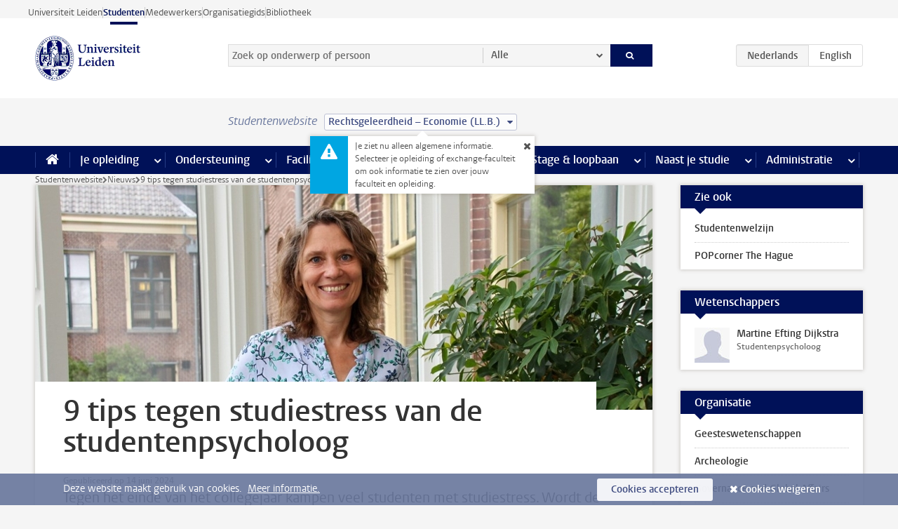

--- FILE ---
content_type: text/html;charset=UTF-8
request_url: https://www.student.universiteitleiden.nl/nieuws/2024/06/9-tips-tegen-studiestress-van-de-studentenpsycholoog?cd=recht-en-economie-llb
body_size: 15282
content:



<!DOCTYPE html>
<html lang="nl"  data-version="1.217.00" >
<head>









<!-- standard page html head -->

<meta charset="utf-8">
<meta name="viewport" content="width=device-width, initial-scale=1">
<meta http-equiv="X-UA-Compatible" content="IE=edge">


    <title>9 tips tegen studiestress van de studentenpsycholoog - Universiteit Leiden</title>

        <link rel="canonical" href="https://www.student.universiteitleiden.nl/nieuws/2024/06/9-tips-tegen-studiestress-van-de-studentenpsycholoog"/>


    <meta name="contentsource" content="hippocms" />

        <meta name="description" content="Tegen het einde van het collegejaar kampen veel studenten met studiestress. Wordt de druk jou ook weleens te veel? Studentenpsycholoog Martine Efting Dijkstra geeft tips."/>
        <meta name="organization" content="humanities,governance-and-global-affairs,law,social-and-behavioural-sciences,science,archaeology"/>
        <meta name="doctype" content="news"/>

<meta name="application-name" content="search"
data-content-type="news"
data-content-category="news"
data-protected="false"
data-language="nl"
data-last-modified-date="2025-06-26"
data-publication-date="2024-06-14"
data-organization="humanities,archaeology,governance-and-global-affairs,law,social-and-behavioural-sciences"
data-faculties="humanities,archaeology,governance-and-global-affairs,law,social-and-behavioural-sciences"
data-uuid="0d214312-219b-43cf-837d-2ab5fce6ae2b"
data-website="student-site"
data-keywords="popcorner,studentenwelzijn"
data-context="humanities,governance-and-global-affairs,law,social-and-behavioural-sciences,science,archaeology"
/>
<!-- Favicon and CSS -->
<link rel='shortcut icon' href="/design-1.0/assets/icons/favicon.ico?cd=recht-en-economie-llb"/>
<link rel="stylesheet" href="/design-1.0/css/ul2student/screen.css?cd=recht-en-economie-llb?v=1.217.00"/>




<script>
  window.dataLayer = window.dataLayer || [];
  dataLayer.push ( {
    event: 'Custom dimensions', customDimensionData: {
      cookiesAccepted: 'false'
    },
    user: {
      internalTraffic: 'false',
    }
  });
</script>



    <!-- Global site tag (gtag.js) - Google Analytics -->
<script async src="https://www.googletagmanager.com/gtag/js?id=G-YRD293X35B"></script>
<script>
  window.dataLayer = window.dataLayer || [];

  function gtag () {
    dataLayer.push(arguments);
  }

  gtag('js', new Date());
  gtag('config', 'G-YRD293X35B');
</script>

    <!-- this line enables the loading of asynchronous components (together with the headContributions at the bottom) -->
    <!-- Header Scripts -->
</head>



<body class="intern student left" data-ajax-class='{"logged-in":"/ajaxloggedincheck?cd=recht-en-economie-llb"}'>

<!-- To enable JS-based styles: -->
<script> document.body.className += ' js'; </script>
<div class="skiplinks">
    <a href="#content" class="skiplink">Ga direct naar de inhoud</a>
</div>




<div class="header-container">
<div class="top-nav-section">
<nav class="top-nav wrapper js_mobile-fit-menu-items" data-show-text="toon alle" data-hide-text="verberg" data-items-text="menu onderdelen">
<ul id="sites-menu">
<li>
<a class=" track-event"
href="https://www.universiteitleiden.nl/"
data-event-category="external-site"
data-event-label="Topmenu student-site"
>Universiteit Leiden</a>
</li>
<li>
<a class="active track-event"
href="/?cd=recht-en-economie-llb"
data-event-category="student-site"
data-event-label="Topmenu student-site"
>Studenten</a>
</li>
<li>
<a class=" track-event"
href="https://www.medewerkers.universiteitleiden.nl/"
data-event-category="staffmember-site"
data-event-label="Topmenu student-site"
>Medewerkers</a>
</li>
<li>
<a class=" track-event"
href="https://www.organisatiegids.universiteitleiden.nl/"
data-event-category="org-site"
data-event-label="Topmenu student-site"
>Organisatiegids</a>
</li>
<li>
<a class=" track-event"
href="https://www.bibliotheek.universiteitleiden.nl/"
data-event-category="library-site"
data-event-label="Topmenu student-site"
>Bibliotheek</a>
</li>
</ul>
</nav>
</div>    <header id="header-main" class="wrapper">
        <h1 class="logo">
            <a href="/?cd=recht-en-economie-llb">
                <img width="151" height="64" src="/design-1.0/assets/images/zegel.png?cd=recht-en-economie-llb" alt="Universiteit Leiden"/>
            </a>
        </h1>
<!-- Standard page searchbox -->
<form id="search" method="get" action="searchresults-main">
<input type="hidden" name="website" value="student-site"/>
<fieldset>
<legend>Zoek op onderwerp of persoon en selecteer categorie</legend>
<label for="search-field">Zoekterm</label>
<input id="search-field" type="search" name="q" data-suggest="https://www.student.universiteitleiden.nl/async/searchsuggestions?cd=recht-en-economie-llb"
data-wait="100" data-threshold="3"
value="" placeholder="Zoek op onderwerp of persoon"/>
<ul class="options">
<li>
<a href="/zoeken?cd=recht-en-economie-llb" data-hidden='' data-hint="Zoek op onderwerp of persoon">
Alle </a>
</li>
<li>
<a href="/zoeken?cd=recht-en-economie-llb" data-hidden='{"content-category":"staffmember"}' data-hint="Zoek op&nbsp;personen">
Personen
</a>
</li>
<li>
<a href="/zoeken?cd=recht-en-economie-llb" data-hidden='{"content-category":"announcement"}' data-hint="Zoek op&nbsp;mededelingen">
Mededelingen
</a>
</li>
<li>
<a href="/zoeken?cd=recht-en-economie-llb" data-hidden='{"content-category":"news"}' data-hint="Zoek op&nbsp;nieuws">
Nieuws
</a>
</li>
<li>
<a href="/zoeken?cd=recht-en-economie-llb" data-hidden='{"content-category":"event"}' data-hint="Zoek op&nbsp;agenda">
Agenda
</a>
</li>
<li>
<a href="/zoeken?cd=recht-en-economie-llb" data-hidden='{"content-category":"scholarship"}' data-hint="Zoek op&nbsp;beurzen">
Beurzen
</a>
</li>
<li>
<a href="/zoeken?cd=recht-en-economie-llb" data-hidden='{"content-category":"location"}' data-hint="Zoek op&nbsp;locaties">
Locaties
</a>
</li>
<li>
<a href="/zoeken?cd=recht-en-economie-llb" data-hidden='{"content-category":"course"}' data-hint="Zoek op&nbsp;cursussen">
Cursussen
</a>
</li>
<li>
<a href="/zoeken?cd=recht-en-economie-llb" data-hidden='{"content-category":"general"}' data-hint="Zoek op&nbsp;onderwerp">
Onderwerp
</a>
</li>
<li>
<a href="/zoeken?cd=recht-en-economie-llb" data-hidden='{"keywords":"true"}' data-hint="Zoek op&nbsp;trefwoorden">
Trefwoorden
</a>
</li>
</ul>
<button class="submit" type="submit">
<span>Zoeken</span>
</button>
</fieldset>
</form><div class="language-btn-group">
<span class="btn active">
<abbr title="Nederlands">nl</abbr>
</span>
<a href="https://www.student.universiteitleiden.nl/en/news/2024/06/9-tips-from-the-student-psychologist-to-combat-study-stress?cd=recht-en-economie-llb" class="btn">
<abbr title="English">en</abbr>
</a>
</div>    </header>
</div>

<div>



<div class="mega-menu">





<div class="context-picker">
    <div class="wrapper">
        <div class="context-picker__items">
            <span class="context-picker__site-name">Studentenwebsite</span>
            <a href="#filter">
                <span>
                        Rechtsgeleerdheid – Economie (LL.B.)
                </span>
            </a>



    <div class="context-notice">
        <form action="/nieuws/2024/06/9-tips-tegen-studiestress-van-de-studentenpsycholoog?_hn:type=action&amp;_hn:ref=r63_r3_r1_r1&amp;cd=recht-en-economie-llb" method="post">
            Je ziet nu alleen algemene informatie. Selecteer je opleiding of exchange-faculteit om ook informatie te zien over jouw faculteit en opleiding.
            <button type="submit"><span>Close</span></button>
        </form>
    </div>
        </div>
    </div>
</div>

    <nav aria-label="mega menu" id="mega-menu" class="main-nav mega-menu js-disclosure-nav allow-hover-expanding" data-hamburger-destination="mega-menu"
         data-nav-label="Menu">
        <ul class="main-nav__list wrapper">
            <li class="main-nav__item" data-menu-style="mega-menu">
                <a class="home js-disclosure-nav__main-link" href="/?cd=recht-en-economie-llb"><span>Home</span></a>
            </li>



        <li class="main-nav__item" data-menu-style="mega-menu">


            <a href="/je-opleiding?cd=recht-en-economie-llb" class="js-disclosure-nav__main-link">Je opleiding</a>

            <button
                    class="more-menu-items"
                    type="button"
                    aria-expanded
                    aria-haspopup="menu"
                    aria-controls="je-opleiding-pages"
            >
                <span class="visually-hidden">meer Je opleiding pagina’s</span>
            </button>



            <ul class="mega-menu__list mega-menu__list--left mega-menu__list--two-column" id="je-opleiding-pages">
                    <li class="mega-menu__item">


            <a href="/je-opleiding/opleidingsprogramma?cd=recht-en-economie-llb" >Opleidingsprogramma</a>

                        <ul>
                        </ul>
                    </li>
                    <li class="mega-menu__item">


            <a href="/je-opleiding/studieplan?cd=recht-en-economie-llb" >Studieplan</a>

                        <ul>
                        </ul>
                    </li>
                    <li class="mega-menu__item">


            <a href="/je-opleiding/rooster-en-jaarkalender?cd=recht-en-economie-llb" >Rooster en jaarkalender</a>

                        <ul>
                        </ul>
                    </li>
                    <li class="mega-menu__item">


            <a href="/je-opleiding/bindend-studieadvies-bsa?cd=recht-en-economie-llb" >Bindend Studieadvies (BSA)</a>

                        <ul>
                        </ul>
                    </li>
                    <li class="mega-menu__item">


            <a href="/je-opleiding/vakken-en-toetsen?cd=recht-en-economie-llb" >Vakken en toetsen</a>

                        <ul>
                        </ul>
                    </li>
                    <li class="mega-menu__item">


            <a href="/je-opleiding/boeken-en-readers?cd=recht-en-economie-llb" >Boeken en readers</a>

                        <ul>
                        </ul>
                    </li>
                    <li class="mega-menu__item">


            <a href="/je-opleiding/scriptie-en-papers?cd=recht-en-economie-llb" >Scriptie en papers</a>

                        <ul>
                        </ul>
                    </li>
                    <li class="mega-menu__item">


            <a href="/je-opleiding/minoren-en-keuzeruimte?cd=recht-en-economie-llb" >Minoren en keuzeruimte</a>

                        <ul>
                        </ul>
                    </li>
                    <li class="mega-menu__item">


            <a href="/je-opleiding/stage-en-onderzoek?cd=recht-en-economie-llb" >Stage en onderzoek</a>

                        <ul>
                        </ul>
                    </li>
                    <li class="mega-menu__item">


            <a href="/je-opleiding/afstuderen?cd=recht-en-economie-llb" >Afstuderen</a>

                        <ul>
                        </ul>
                    </li>
                    <li class="mega-menu__item">


            <a href="/je-opleiding/veiligheidsinstructies?cd=recht-en-economie-llb" >Veiligheidsinstructies</a>

                        <ul>
                        </ul>
                    </li>
                    <li class="mega-menu__item">


            <a href="/je-opleiding/contact-en-advies?cd=recht-en-economie-llb" >Contact en advies</a>

                        <ul>
                        </ul>
                    </li>
                    <li class="mega-menu__item">


            <a href="/je-opleiding/welkom-bij-de-universiteit-leiden?cd=recht-en-economie-llb" >Welkom bij de Universiteit Leiden</a>

                        <ul>
                        </ul>
                    </li>
            </ul>
        </li>
        <li class="main-nav__item" data-menu-style="mega-menu">


            <a href="/ondersteuning?cd=recht-en-economie-llb" class="js-disclosure-nav__main-link">Ondersteuning</a>

            <button
                    class="more-menu-items"
                    type="button"
                    aria-expanded
                    aria-haspopup="menu"
                    aria-controls="ondersteuning-pages"
            >
                <span class="visually-hidden">meer Ondersteuning pagina’s</span>
            </button>



            <ul class="mega-menu__list mega-menu__list--left " id="ondersteuning-pages">
                    <li class="mega-menu__item">


            <a href="/ondersteuning/hulp-bij-je-studie?cd=recht-en-economie-llb" >Hulp bij je studie</a>

                        <ul>
                        </ul>
                    </li>
                    <li class="mega-menu__item">


            <a href="/ondersteuning/gezondheid-en-welzijn?cd=recht-en-economie-llb" >Gezondheid en welzijn</a>

                        <ul>
                        </ul>
                    </li>
                    <li class="mega-menu__item">


            <a href="/ondersteuning/sociale-veiligheid--integriteit?cd=recht-en-economie-llb" >Sociale veiligheid & integriteit</a>

                        <ul>
                        </ul>
                    </li>
                    <li class="mega-menu__item">


            <a href="/ondersteuning/geldzaken?cd=recht-en-economie-llb" >Geldzaken</a>

                        <ul>
                        </ul>
                    </li>
                    <li class="mega-menu__item">


            <a href="/ondersteuning/huisvesting?cd=recht-en-economie-llb" >Huisvesting</a>

                        <ul>
                        </ul>
                    </li>
            </ul>
        </li>
        <li class="main-nav__item" data-menu-style="mega-menu">


            <a href="/alle-faciliteiten?cd=recht-en-economie-llb" class="js-disclosure-nav__main-link">Faciliteiten</a>

            <button
                    class="more-menu-items"
                    type="button"
                    aria-expanded
                    aria-haspopup="menu"
                    aria-controls="faciliteiten-pages"
            >
                <span class="visually-hidden">meer Faciliteiten pagina’s</span>
            </button>



            <ul class="mega-menu__list mega-menu__list--left " id="faciliteiten-pages">
                    <li class="mega-menu__item">


            <a href="/alle-faciliteiten/it-faciliteiten?cd=recht-en-economie-llb" >IT-faciliteiten</a>

                        <ul>
                        </ul>
                    </li>
                    <li class="mega-menu__item">


            <a href="/alle-faciliteiten/bibliotheken?cd=recht-en-economie-llb" >Bibliotheken</a>

                        <ul>
                        </ul>
                    </li>
                    <li class="mega-menu__item">


            <a href="/alle-faciliteiten/studie--en-samenwerkplekken?cd=recht-en-economie-llb" >Studie- en samenwerkplekken</a>

                        <ul>
                        </ul>
                    </li>
                    <li class="mega-menu__item">


            <a href="/alle-faciliteiten/printen-en-kopieren?cd=recht-en-economie-llb" >Printen en kopiëren</a>

                        <ul>
                        </ul>
                    </li>
                    <li class="mega-menu__item">


            <a href="/alle-faciliteiten/overige-faciliteiten?cd=recht-en-economie-llb" >Overige faciliteiten</a>

                        <ul>
                        </ul>
                    </li>
            </ul>
        </li>
        <li class="main-nav__item" data-menu-style="mega-menu">


            <a href="/extra-studieactiviteiten?cd=recht-en-economie-llb" class="js-disclosure-nav__main-link">Extra studieactiviteiten</a>

            <button
                    class="more-menu-items"
                    type="button"
                    aria-expanded
                    aria-haspopup="menu"
                    aria-controls="extra-studieactiviteiten-pages"
            >
                <span class="visually-hidden">meer Extra studieactiviteiten pagina’s</span>
            </button>



            <ul class="mega-menu__list mega-menu__list--left " id="extra-studieactiviteiten-pages">
                    <li class="mega-menu__item">


            <a href="/extra-studieactiviteiten/studeren-in-het-buitenland?cd=recht-en-economie-llb" >Studeren in het buitenland</a>

                        <ul>
                        </ul>
                    </li>
                    <li class="mega-menu__item">


            <a href="/extra-studieactiviteiten/honoursonderwijs?cd=recht-en-economie-llb" >Honoursonderwijs</a>

                        <ul>
                        </ul>
                    </li>
                    <li class="mega-menu__item">


            <a href="/extra-studieactiviteiten/summer--winter-schools?cd=recht-en-economie-llb" >Summer & winter schools</a>

                        <ul>
                        </ul>
                    </li>
                    <li class="mega-menu__item">


            <a href="/extra-studieactiviteiten/extra-online-vakken?cd=recht-en-economie-llb" >Extra online vakken</a>

                        <ul>
                        </ul>
                    </li>
                    <li class="mega-menu__item">


            <a href="/extra-studieactiviteiten/dubbele-studie?cd=recht-en-economie-llb" >Dubbele studie</a>

                        <ul>
                        </ul>
                    </li>
            </ul>
        </li>
        <li class="main-nav__item" data-menu-style="mega-menu">


            <a href="/stage--loopbaan?cd=recht-en-economie-llb" class="js-disclosure-nav__main-link">Stage & loopbaan</a>

            <button
                    class="more-menu-items"
                    type="button"
                    aria-expanded
                    aria-haspopup="menu"
                    aria-controls="stage-loopbaan-pages"
            >
                <span class="visually-hidden">meer Stage & loopbaan pagina’s</span>
            </button>



            <ul class="mega-menu__list mega-menu__list--right " id="stage-loopbaan-pages">
                    <li class="mega-menu__item">


            <a href="/stage--loopbaan/werk-aan-je-loopbaan?cd=recht-en-economie-llb" >Werk aan je loopbaan</a>

                        <ul>
                        </ul>
                    </li>
                    <li class="mega-menu__item">


            <a href="/stage--loopbaan/workshops-en-evenementen?cd=recht-en-economie-llb" >Workshops en evenementen</a>

                        <ul>
                        </ul>
                    </li>
                    <li class="mega-menu__item">


            <a href="/stage--loopbaan/stage-en-onderzoek?cd=recht-en-economie-llb" >Stage en onderzoek</a>

                        <ul>
                        </ul>
                    </li>
                    <li class="mega-menu__item">


            <a href="/stage--loopbaan/ondernemerschap?cd=recht-en-economie-llb" >Ondernemerschap</a>

                        <ul>
                        </ul>
                    </li>
                    <li class="mega-menu__item">


            <a href="/stage--loopbaan/vacatures?cd=recht-en-economie-llb" >Vacatures</a>

                        <ul>
                        </ul>
                    </li>
            </ul>
        </li>
        <li class="main-nav__item" data-menu-style="mega-menu">


            <a href="/naast-je-studie?cd=recht-en-economie-llb" class="js-disclosure-nav__main-link">Naast je studie</a>

            <button
                    class="more-menu-items"
                    type="button"
                    aria-expanded
                    aria-haspopup="menu"
                    aria-controls="naast-je-studie-pages"
            >
                <span class="visually-hidden">meer Naast je studie pagina’s</span>
            </button>



            <ul class="mega-menu__list mega-menu__list--right " id="naast-je-studie-pages">
                    <li class="mega-menu__item">


            <a href="/naast-je-studie/bestuursfunctie?cd=recht-en-economie-llb" >Bestuursfunctie</a>

                        <ul>
                        </ul>
                    </li>
                    <li class="mega-menu__item">


            <a href="/naast-je-studie/medezeggenschap?cd=recht-en-economie-llb" >Medezeggenschap</a>

                        <ul>
                        </ul>
                    </li>
                    <li class="mega-menu__item">


            <a href="/naast-je-studie/verenigingen?cd=recht-en-economie-llb" >Verenigingen</a>

                        <ul>
                        </ul>
                    </li>
                    <li class="mega-menu__item">


            <a href="/naast-je-studie/sport--recreatie?cd=recht-en-economie-llb" >Sport & recreatie</a>

                        <ul>
                        </ul>
                    </li>
            </ul>
        </li>
        <li class="main-nav__item" data-menu-style="mega-menu">


            <a href="/administratie?cd=recht-en-economie-llb" class="js-disclosure-nav__main-link">Administratie</a>

            <button
                    class="more-menu-items"
                    type="button"
                    aria-expanded
                    aria-haspopup="menu"
                    aria-controls="administratie-pages"
            >
                <span class="visually-hidden">meer Administratie pagina’s</span>
            </button>



            <ul class="mega-menu__list mega-menu__list--right mega-menu__list--two-column" id="administratie-pages">
                    <li class="mega-menu__item">


            <a href="/administratie/je-inschrijving?cd=recht-en-economie-llb" >Je inschrijving</a>

                        <ul>
                        </ul>
                    </li>
                    <li class="mega-menu__item">


            <a href="/administratie/collegegeld?cd=recht-en-economie-llb" >Collegegeld</a>

                        <ul>
                        </ul>
                    </li>
                    <li class="mega-menu__item">


            <a href="/administratie/studentenkaarten?cd=recht-en-economie-llb" >LU-Card en studentenkaarten</a>

                        <ul>
                        </ul>
                    </li>
                    <li class="mega-menu__item">


            <a href="/administratie/je-persoonlijke-gegevens-wijzigen?cd=recht-en-economie-llb" >Je persoonlijke gegevens wijzigen</a>

                        <ul>
                        </ul>
                    </li>
                    <li class="mega-menu__item">


            <a href="/administratie/klacht-beroep--bezwaar?cd=recht-en-economie-llb" >Klacht, beroep & bezwaar</a>

                        <ul>
                        </ul>
                    </li>
                    <li class="mega-menu__item">


            <a href="/administratie/immigratie-en-verblijf?cd=recht-en-economie-llb" >Immigratie en verblijf</a>

                        <ul>
                        </ul>
                    </li>
                    <li class="mega-menu__item">


            <a href="/administratie/inkomende-uitwisseling-formulieren-en-cijferlijsten?cd=recht-en-economie-llb" >Inkomende uitwisseling: formulieren en cijferlijsten</a>

                        <ul>
                        </ul>
                    </li>
            </ul>
        </li>



        </ul>
    </nav>
</div></div>

<div class="main-container">
    <div class="main wrapper clearfix">


<!-- main Student and Staff pages -->

<nav class="breadcrumb" aria-label="Breadcrumb" id="js_breadcrumbs" data-show-text="toon alle" data-hide-text="verberg" data-items-text="broodkruimels">
<ol id="breadcrumb-list">
<li>
<a href="/?cd=recht-en-economie-llb">Studentenwebsite</a>
</li>
<li>
<a href="/nieuws?cd=recht-en-economie-llb">
Nieuws
</a>
</li>
<li>9 tips tegen studiestress van de studentenpsycholoog</li>
</ol>
</nav>










































































































































































































































































































































































































<div id="content">
    <article>







<figure class="hero">
    <img src="/binaries/content/gallery/ul2/main-images/humanities/gedeelde-content/2024/06/header-martine.jpeg/header-martine.jpeg/d880x320" alt=""  />
        <figcaption class="credit">


        </figcaption>
</figure>
        <h1>9 tips tegen studiestress van de studentenpsycholoog</h1>


            <time datetime="2024-06-14">
                Gepubliceerd op 14 juni 2024
            </time>

        <p class="intro">Tegen het einde van het collegejaar kampen veel studenten met studiestress. Wordt de druk jou ook weleens te veel? Studentenpsycholoog Martine Efting Dijkstra geeft tips.</p>

        <div class="indent">
<p><span><span><span>Allereerst is het goed om je te realiseren dat stress an sich niet slecht is, vertelt Martine. ‘Je lichaam mobiliseert heel veel energie, waardoor je gedurende korte tijd extra presteert. Dat kan je helpen, bijvoorbeeld tijdens tentamens, maar daarna moet je wel herstellen.’</span></span></span></p>

<p><span><span><span>Als dat herstel uitblijft, kun je klachten ontwikkelen. Martine: ‘Als psychologen verdelen we de klachten in vier verschillende categorieën. De eerste is de cognitieve, waar je bijvoorbeeld concentratieproblemen of veel gepieker hebt. Daarnaast kun je signalen in je gedrag opmerken, bijvoorbeeld omdat je heel erg gaat overwerken of juist uitstellen. Je trekt je misschien terug uit sociale contacten, terwijl je lichaam je waarschuwt met hoofdpijn, slaapproblemen, hartkloppingen of misselijkheid. Tot slot is er het emotionele niveau. Je kunt bijvoorbeeld prikkelbaar worden, opgejaagd, somber, of rusteloos.’</span></span></span></p><p><span><span><span>Herken jij deze signalen? Dan kunnen deze tips van Martine je helpen:</span></span></span></p>

<ol>
 <li><span><span><span><strong>Zie je energie als een weegschaal.</strong> Aan de ene kant zet je de energievreters, aan de andere kant de energiegevers. In tijden van stress schrappen we vaak eerst energiegevers, maar juist dan heb je het nodig om een avond bezig te zijn met je hobby. Bovendien zijn de energiegevers soms makkelijker te beïnvloeden dan de energievreters.</span></span></span></li>
 <li><span><span><span><span><strong>Maak eerlijke vergelijkingen.</strong> </span><span><span><span><span>We zijn gewend om onszelf met anderen te vergelijken, maar het werkt beter om de focus naar jezelf te verleggen. Vergelijk daarom je </span></span></span></span><span><span><span><span>prestaties met die</span></span></span></span><span><span><span><span> van eerder: Hoe ben je de afgelopen tijd gegroeid? Wat gaat goed? Zeker in stressvolle periodes is dat extra belangrijk.</span></span></span></span></span></span></span></li>
 <li><span><span><span><strong>Houd een positief dagboek bij.</strong> Als je stress hebt, word je vaak wat negatiever en sluit je jezelf een beetje af. Met een focus op positieve emoties en een wat opener houding kun je makkelijker met tegenslagen omgaan. Door elke dag iets op te schrijven waar je blij van wordt, train je jezelf in die <span>positieve houding. </span><span><span><span><span>Optie: Zet iedere dag een wekker als een reminder om je positieve dagboek bij te houden.</span></span></span></span></span></span></span></li>
 <li><span><span><span><strong>Plan je vrije tijd.</strong> Als je het druk hebt, heb je misschien de neiging om door te knallen, maar een tentamenperiode is een marathon, geen sprint. Zorg dus dat je het volhoudt door ook vrije tijd in te plannen. Dit helpt om overweldiging te voorkomen en geeft je een gevoel van controle over je werklast. Optie: volg de module ‘Planning en structuur’ van <a href="https://mijn.gezondeboel.nl/external/surfconext/saml/sso/"><span><span>Gezonde Boel</span></span></a>.</span></span></span></li>
 <li><span><span><span><strong>Gebruik ontspanningstechnieken.</strong> Probeer ademhalingsoefeningen, meditatie, yoga of andere ontspanningstechnieken om je stressniveau te verlagen en je geest te kalmeren. Download bijvoorbeeld de Mindfulnest meditatie-app in de&nbsp;<a href="https://apps.apple.com/nl/app/the-mindfulnest-app/id6446633548">Apple store</a>&nbsp;of de&nbsp;<a href="https://play.google.com/store/apps/details?id=com.Mindfulnest&amp;pli=1">Play store</a> en login met je studentgegevens. Je kan ook een bezoekje brengen aan het fysieke Mindfulnest in de Beehive in Den Haag.</span></span></span></li>
 <li><span><span><span><strong>Zorg voor je lijf.</strong> Eet (en drink) gezond, slaap voldoende en blijf actief. Het is aangetoond dat matig intensief bewegen na stress (zoals wandelen of fietsen) het herstelproces ondersteunt. Een gezonde levensstijl kan je helpen om beter met stress om te gaan en je energieker te voelen. Optie: Volg de module van <a href="https://mijn.gezondeboel.nl/external/surfconext/saml/sso/"><span><span>Gezonde Boel</span></span></a>: Leefstijl</span></span></span></li>
 <li><span><span><span><strong>Neem pauzes.</strong>&nbsp;De bekende professor Erik Scherder adviseert 2x per dag 20 minuten te niksen, hij noemt dat ‘niet cognitief belast zijn’, om het default mode netwerk in je hersenen te activeren. In die modus kom je sneller tot ideeën als je even bent vastgelopen in je studeerwerk, maar het helpt ook om de stresssignalen in je brein af te remmen. Niksen betekent echt even niets doen, zorg er dus voor dat je niet naar een scherm staart. Kijk liever uit het raam of maak een wandeling.</span></span></span></li>
 <li><span><span><span><strong>Begeef je onder de mensen.&nbsp;</strong>Sluit je niet alleen maar op in huis om te studeren, breng daarnaast ook wat tijd door met vrienden of familie, dit heeft een positief effect op je stresshormonen. Optie: Bezoek <a href="https://www.frissegedachtes.nl/">Frisse Gedachtes</a> om te chatten met andere studenten of elkaar te ontmoeten</span></span></span></li>
 <li><span><span><span><strong>Praat met een professional.</strong> Lukt het je niet om genoeg te ontspannen? Praat daar dan eens met een<a href="/je-opleiding/contact-en-advies/studieadviseur-of--coordinator?cd=recht-en-economie-llb"> studieadviseur</a> of <a href="/ondersteuning/gezondheid-en-welzijn/waar-kan-ik-terecht/studentenpsychologen?cd=recht-en-economie-llb">studentenpsycholoog</a> over of volg een van de workshops.</span></span></span></li>
</ol>

<p><span><span><span><span>Loop je tegen andere dingen aan die jouw welzijn in de weg zitten? Bekijk dan de <a href="/binaries/content/assets/ul2student/vr/general/studentenwelzijn/roadmap-studentenwelzijn-nl.pdf">Roadmap Studentenwelzijn</a> om te zien waar je terecht kunt.</span></span></span></span></p>
    <div class="frame">
<h3><span><span><span><strong><span><span><span>Andere tips</span></span></span></strong></span></span></span></h3>

<h3><span><span><span><span><span>E-health-modules</span></span></span></span></span></h3>

<ul>
 <li><!--StartFragment --><a href="https://engine.surfconext.nl/authentication/idp/single-sign-on/key:20230503?SAMLRequest=jVPBjtowEL3vV0S5hxjItmABEoV2G4lCBLSHXirHGVi3iZ16Jrvsfn3tAIWVKtRcokzevPf8PDNCUZU1nzb0qNfwuwGkuyA4VKVG3v4ah43V3AhUyLWoADlJvpl%2BWfBeh%2FHaGjLSlOGbpts9AhEsKaN9Uzofh6vlx8XqIV3%2BkMOiLwY9OWSD%2FoC9Z0LIvLgfJgO2g0ExZHmvO0hy1veN38Ci4xiHjtJ%2FB0FmzZMqwC6d4jh8gFejC8gNtOZSxAZSjSQ0uR7WSyL2Luom227CGeNJ77tHzd3xlRbUEj8S1cjjGPReaehgY3fSaDhQR5excIGBJiVbcKyKOkal9yVEqPY6cqVf8MKdTp%2FdHw1np6g%2BKF045O2M8iMI%2BeftNouy1WbrKabn5GZGY1OB3YB9UhK%2BrhcXu5X6qTv7y%2Bm9W2carBZlfDlE7C8qFlIC4jG%2FKZFVeUNwZHfyJ%2FrUMR3GYTectLiR7%2BRtoHZyVv1fwQpIFILEKL5mufDW3F9fOs9MqeRLW%2FfPJ2MrQbcz8xVVRLsWyms%2FH0jujsK%2FLNOyNM8zC4LcgJBtIAziN9qnDYCi3QeXAznjwcxUtbAK%2FVDAQUg6BXEJ4xo%2BK92Ar2E3ubkDkkuPc%2BXMvZ6NLfx8gHTaWys01sbSKaN%2Fkh9dxzdsT%2B7Ov6%2BXe%2FIH&amp;RelayState=https%3A%2F%2Fmijn.gezondeboel.nl%2Fexternal%2Fsurfconext%2Fsaml%2Fsso%2F">Volg de module van&nbsp;Gezonde Boel: Mindfulness</a><!--EndFragment --></li>
 <li><span><span><span><span><span><span><span><span><span><span><span><span><span><span><span>Caring Universities e-health module: </span></span></span></span></span></span><a href="/pagenotfound">Rel@x</a> (met e-coach)</span></span></span></span></span></span></span></span></span></li>
</ul>

<h3><span><span><span>Video</span></span></span></h3>

<ul>
 <li><span><span><span><span><a href="https://www.youtube.com/watch?v=-RZ86OB9hw4">Conquering exam stress: lessons from our bodies</a> </span></span></span></span></li>
 <li><span><span><span><span><a href="https://www.youtube.com/watch?v=w_nPiPOQOco">Erik Scherder bij de Universiteit van Nederland</a> over stress</span></span></span></span></li>
</ul>    </div>



<ul class="tags">
        <li>
            <a href="/zoeken?keywords=true&website=student-site&q=popcorner&cd=recht-en-economie-llb">popcorner</a>
        </li>
        <li>
            <a href="/zoeken?keywords=true&website=student-site&q=studentenwelzijn&cd=recht-en-economie-llb">studentenwelzijn</a>
        </li>
</ul>

            <section class="share">

<!-- Social Media icons 1.0 -->

<a class="facebook" href="http://www.facebook.com/sharer/sharer.php?u=https%3A%2F%2Fwww.student.universiteitleiden.nl%2Fnieuws%2F2024%2F06%2F9-tips-tegen-studiestress-van-de-studentenpsycholoog%3Fcd%3Drecht-en-economie-llb"><span class="visually-hidden">Delen op Facebook</span></a>
<a class="bluesky" href="https://bsky.app/intent/compose?text=9+tips+tegen+studiestress+van+de+studentenpsycholoog+https%3A%2F%2Fwww.student.universiteitleiden.nl%2Fnieuws%2F2024%2F06%2F9-tips-tegen-studiestress-van-de-studentenpsycholoog%3Fcd%3Drecht-en-economie-llb"><span class="visually-hidden">Delen via Bluesky</span></a>
<a class="linkedin" href="http://www.linkedin.com/shareArticle?mini=true&title=9+tips+tegen+studiestress+van+de+studentenpsycholoog&url=https%3A%2F%2Fwww.student.universiteitleiden.nl%2Fnieuws%2F2024%2F06%2F9-tips-tegen-studiestress-van-de-studentenpsycholoog%3Fcd%3Drecht-en-economie-llb"><span class="visually-hidden">Delen op LinkedIn</span></a>
<a class="whatsapp" href="whatsapp://send?text=9+tips+tegen+studiestress+van+de+studentenpsycholoog+https%3A%2F%2Fwww.student.universiteitleiden.nl%2Fnieuws%2F2024%2F06%2F9-tips-tegen-studiestress-van-de-studentenpsycholoog%3Fcd%3Drecht-en-economie-llb"><span class="visually-hidden">Delen via WhatsApp</span></a>
<a class="mastodon" href="https://mastodon.social/share?text=9+tips+tegen+studiestress+van+de+studentenpsycholoog&url=https%3A%2F%2Fwww.student.universiteitleiden.nl%2Fnieuws%2F2024%2F06%2F9-tips-tegen-studiestress-van-de-studentenpsycholoog%3Fcd%3Drecht-en-economie-llb"><span class="visually-hidden">Delen via Mastodon</span></a>

                <a href="mailto:nieuws@hum.leidenuniv.nl">Tekst: Myrthe Timmers | Mail de redactie</a>
            </section>
        </div>
    </article>
</div>

































































































































































































































































































































































































<aside>































<div class="box">
    <div class="box-header">
            <h2>Zie ook</h2>
    </div>

    <div class="box-content">
        <ul>
                            <li>






<a href="/ondersteuning/gezondheid-en-welzijn?cd=recht-en-economie-llb">

    <div>
            <strong>Studentenwelzijn</strong>
    </div>
</a>
                            </li>

                            <li>






<a href="/vr/algemeen/popcorner-den-haag?cd=recht-en-economie-llb">

    <div>
            <strong>POPcorner The Hague</strong>
    </div>
</a>
                            </li>

        </ul>

    </div>
</div>












<div class="box paginated" data-per-page="10" data-prev="" data-next="">
    <div class="box-header">
            <h2>Wetenschappers</h2>
    </div>
    <div class="box-content">
        <ul>
                    <li>





<a href="https://www.universiteitleiden.nl/medewerkers/martine-efting-dijkstra">




                    <img src="/design-1.0/assets/images/no-photo-small.jpg?cd=recht-en-economie-llb"  alt="" width="50" height="50" />
    <div>
        <strong>Martine Efting Dijkstra</strong>
            <span class="meta">Studentenpsycholoog</span>
    </div>
</a>
                    </li>
        </ul>
    </div>
</div>






<div class="box paginated" data-per-page="10" data-prev="" data-next="">
    <div class="box-header">
        <h2>Organisatie</h2>
    </div>
    <div class="box-content">
        <ul>
                <li>
                        <a href="https://www.universiteitleiden.nl/geesteswetenschappen">Geesteswetenschappen</a>
                </li>
                <li>
                        <a href="https://www.universiteitleiden.nl/archeologie">Archeologie</a>
                </li>
                <li>
                        <a href="https://www.universiteitleiden.nl/governance-and-global-affairs">Governance and Global Affairs</a>
                </li>
                <li>
                        <a href="https://www.universiteitleiden.nl/rechtsgeleerdheid">Rechtsgeleerdheid</a>
                </li>
                <li>
                        <a href="https://www.universiteitleiden.nl/sociale-wetenschappen">Sociale Wetenschappen</a>
                </li>
        </ul>
    </div>
</div>

</aside>
    </div>
</div>

<div class="footer-container">
<footer class="wrapper clearfix">
<section>
<h2>Praktisch</h2>
<ul>
<li>
<a href="/vr/faq?cd=recht-en-economie-llb">Veelgestelde vragen</a>
</li>
<li>
<a href="/je-opleiding/contact-en-advies?cd=recht-en-economie-llb">Contact</a>
</li>
<li>
<a href="https://www.student.universiteitleiden.nl/locaties/">Locaties</a>
</li>
</ul>
</section>
<section>
<h2>Over deze website</h2>
<ul>
<li>
<a href="https://formdesk.com/universiteitleiden/feedback_studentenwebsite?def_l=nl">Vraag of opmerking</a>
</li>
<li>
<a href="https://www.organisatiegids.universiteitleiden.nl/cookies">Cookies</a>
</li>
<li>
<a href="https://www.organisatiegids.universiteitleiden.nl/reglementen/algemeen/universitaire-website-disclaimer">Disclaimer</a>
</li>
</ul>
</section>
<section>
<h2>Over ons</h2>
<ul>
<li>
<a href="/organisatie?cd=recht-en-economie-llb">Organisatie</a>
</li>
<li>
<a href="https://www.organisatiegids.universiteitleiden.nl/reglementen/algemeen/privacyverklaringen">Privacy</a>
</li>
</ul>
</section>
<section>
<h2>Blijf op de hoogte</h2>
<ul>
<li>
<a href="https://mailings.leidenuniv.nl/u/archive/tdOwKb2UosMZJ7cQP_5I0A">Studentennieuwsbrief</a>
</li>
</ul>
<div class="share">
<a href="https://bsky.app/profile/unileiden.bsky.social" class="bluesky"><span class="visually-hidden">Volg ons op bluesky</span></a>
<a href="https://nl-nl.facebook.com/UniversiteitLeiden" class="facebook"><span class="visually-hidden">Volg ons op facebook</span></a>
<a href="https://www.youtube.com/user/UniversiteitLeiden" class="youtube"><span class="visually-hidden">Volg ons op youtube</span></a>
<a href="https://www.linkedin.com/company/leiden-university" class="linkedin"><span class="visually-hidden">Volg ons op linkedin</span></a>
<a href="https://instagram.com/universiteitleiden" class="instagram"><span class="visually-hidden">Volg ons op instagram</span></a>
<a href="https://mastodon.nl/@universiteitleiden" class="mastodon"><span class="visually-hidden">Volg ons op mastodon</span></a>
</div>
</section>
</footer>
</div><div class="cookies">
<div class="wrapper">
Deze website maakt gebruik van cookies.&nbsp;
<a href="https://www.organisatiegids.universiteitleiden.nl/cookies">
Meer informatie. </a>
<form action="/nieuws/2024/06/9-tips-tegen-studiestress-van-de-studentenpsycholoog?_hn:type=action&amp;_hn:ref=r63_r9&amp;cd=recht-en-economie-llb" method="post">
<button type="submit" class="accept" name="cookie" value="accept">Cookies accepteren</button>
<button type="submit" class="reject" name="cookie" value="reject">Cookies weigeren</button>
</form>
</div>
</div>


<div id="filter" class="dropdown-content">
    <form action="/nieuws/2024/06/9-tips-tegen-studiestress-van-de-studentenpsycholoog?_hn:type=action&amp;_hn:ref=r63_r4&amp;cd=recht-en-economie-llb" method="post">
        <select name="programme" class="text-filter" data-auto-submit="true">
            <option value="">Selecteer een andere opleiding of exchange-faculteit</option>

                <option value="academische-opleiding-leerkracht-basisonderwijs-ism-pabo-leiden">Academische Pabo (BSc&amp;BEd)</option>
                <option value="advanced-life-science--technology">Advanced Life Science &amp; Technology</option>
                <option value="afrikaanse-talen-en-culturen-ba">African Studies (BA)</option>
                <option value="afrikastudies-african-studies-ma">African Studies (MA)</option>
                <option value="afrikastudies-research-african-studies-research">African Studies (research) (MA)</option>
                <option value="advanced-studies-in-air-and-space-law-msl">Air and Space Law (Advanced LL.M.)</option>
                <option value="ancient-history">Ancient History (MA)</option>
                <option value="ancient-history-research">Ancient History (research) (MA)</option>
                <option value="arabische-taal-en-cultuur">Arabische taal en cultuur (BA)</option>
                <option value="arbeidsrecht">Arbeidsrecht (LL.M.)</option>
                <option value="archaeology-ba">Archeologie (BA)</option>
                <option value="archeologie-ma-msc">Archeologie (MA/MSc)</option>
                <option value="archaeology-research">Archeologie (research) (MA/MSc)</option>
                <option value="art-history-ma">Art History (MA)</option>
                <option value="art-and-architecture-before-1800">Art, Architecture and Interior before 1800 (MA)</option>
                <option value="kunst-en-cultuurwetenschappen-arts-and-culture-ma">Arts and Culture (MA)</option>
                <option value="kunst-en-cultuurwetenschappen-research-arts-and-culture-research">Arts and Culture (research) (MA)</option>
                <option value="arts-literature-and-media-research-ma">Arts, Literature and Media (research) (MA)</option>
                <option value="arts-media-and-society">Arts, Media and Society (BA)</option>
                <option value="asian-studies">Asian Studies (MA)</option>
                <option value="aziestudies-research-asian-studies-research-ma">Asian Studies (research) (MA)</option>
                <option value="assyriology">Assyriology (MA)</option>
                <option value="assyriology-research">Assyriology (research) (MA)</option>
                <option value="astronomy-msc">Astronomy (MSc)</option>
                <option value="astronomy--high-tech-innovation">Astronomy and High-Tech Innovation</option>
                <option value="bestuurskunde-public-administration-science-bsc">Bestuurskunde (BSc)</option>
                <option value="bio-farmaceutische-wetenschappen-bio-pharmaceutical-sciences-bsc">Bio-Farmaceutische Wetenschappen (BSc)</option>
                <option value="bio-pharmaceutical-sciences-msc">Bio-Pharmaceutical Sciences (MSc)</option>
                <option value="biologie-biology-bsc">Biologie (BSc)</option>
                <option value="biology-msc">Biology (MSc)</option>
                <option value="biomedical-sciences-mcs">Biomedical Sciences (MSc)</option>
                <option value="biomedische-wetenschappen-biomedical-sciences-bsc_1">Biomedische wetenschappen (BSc)</option>
                <option value="book-and-digital-media-studies">Book and Digital Media Studies (MA)</option>
                <option value="chemistry-msc">Chemistry (MSc)</option>
                <option value="chinastudies-chinese-studies-ba">Chinastudies (BA)</option>
                <option value="chinese-linguistics">Chinese Linguistics (MA)</option>
                <option value="chinese-studies">Chinese Studies (MA)</option>
                <option value="cities-migration-and-global-interdependence">Cities, Migration and Global Interdependence (MA)</option>
                <option value="cities-migration-and-global-interdependence-research">Cities, Migration and Global Interdependence (research) (MA)</option>
                <option value="civiel-recht">Civiel recht (LL.M.)</option>
                <option value="classics">Classics (MA)</option>
                <option value="classics-research">Classics (research) (MA)</option>
                <option value="oudheidstudies-classics-and-ancient-civilizations-ma">Classics and Ancient Civilizations (MA)</option>
                <option value="oudheidstudies-research-classics-and-ancient-civilizations-research">Classics and Ancient Civilizations (research) (MA)</option>
                <option value="colonial-and-global-history">Colonial and Global History (MA)</option>
                <option value="colonial-and-global-history-research">Colonial and Global History (research) (MA)</option>
                <option value="criminal-justice">Comparative Criminal Justice (MSc)</option>
                <option value="comparative-indo-european-linguistics">Comparative Indo-European Linguistics (MA)</option>
                <option value="computer-science-msc">Computer Science (MSc)</option>
                <option value="art-of-the-contemporary-world-and-world-art-studies">Contemporary Art in a Global Perspective (MA)</option>
                <option value="criminaliteit-en-rechtshandhaving-crime-and-criminal-justice-msl">Criminaliteit en rechtshandhaving (MSc)</option>
                <option value="criminologie-criminology-bsc">Criminologie (BSc)</option>
                <option value="veiligheidsbeleid-en-rechtshandhaving">Criminologie en Veiligheidsbeleid (MSc)</option>
                <option value="crisis-and-security-management-msc">Crisis and Security Management (MSc)</option>
                <option value="comparative-literature-and-literary-theory">Cultural Analysis: Literature and Theory (MA)</option>
                <option value="cultural-anthropology-and-development-sociology-msa">Cultural Anthropology and Development Sociology (MSc)</option>
                <option value="culture-and-politics-ma">Culture and Politics (MA)</option>
                <option value="culturele-antropologie-en-ontwikkelingssociologie-cultural-anthropology-and-development-sociology-ba">Culturele antropologie en ontwikkelingssociologie (BSc)</option>
                <option value="cultural-anthropology-and-development-sociology-pre-master">Culturele Antropologie en Ontwikkelingssociologie (pre-master)</option>
                <option value="cursus-actualiteiten-auteursrecht">Cursus Actualiteiten Auteursrecht</option>
                <option value="cyber-security">Cyber Security (MSc)</option>
                <option value="cybersecurity--cybercrime">Cybersecurity &amp; Cybercrime (BSc)</option>
                <option value="data-science-and-artificial-intelligence-bsc">Data Science and Artificial Intelligence (BSc)</option>
                <option value="design-culture-society">Design, Culture &amp; Society (MA)</option>
                <option value="digital-media-and-society">Digital Media and Society</option>
                <option value="duitse-taal-en-cultuur-german-language-and-culture">Duitse taal en cultuur (BA)</option>
                <option value="east-asian-studies">East Asian Studies (MA)</option>
                <option value="economie--samenleving-bsc">Economie &amp; Samenleving (BSc)</option>
                <option value="economie-van-de-publieke-sector">Economie van de Publieke Sector (MSc)</option>
                <option value="educatieve-master-duits">Educatieve master Duits (MA) (120EC)</option>
                <option value="educatieve-master-engels">Educatieve master Engels (MA) (120EC)</option>
                <option value="educatieve-master-frans">Educatieve master Frans (MA) (120EC)</option>
                <option value="educatieve-master-nederlands">Educatieve master Nederlands (MA) (120EC)</option>
                <option value="educatieve-master-primair-onderwijs">Educatieve Master Primair Onderwijs (EMPO) (MSc) (120 EC)</option>
                <option value="educatieve-master-religie-en-levensbeschouwing">Educatieve master Religie en Levensbeschouwing (MA) (120EC)</option>
                <option value="education-and-child-studies-msc">Education and Child Studies (MSc)</option>
                <option value="developmental-psychopathology-in-education-and-child-studies-research">Education and Child Studies (research) (MSC)</option>
                <option value="egyptology">Egyptology (MA)</option>
                <option value="egyptology-research">Egyptology (research) (MA)</option>
                <option value="encyclopedie-en-filosofie-van-het-recht">Encyclopedie en filosofie van het recht (LL.M.)</option>
                <option value="engelse-taal-en-cultuur-english-language-and-culture-ba">English Language and Culture (BA)</option>
                <option value="english-language-and-linguistics">English Language and Linguistics (MA)</option>
                <option value="english-literature-and-culture">English Literature and Culture (MA)</option>
                <option value="ethics-and-politics">Ethics and Politics (MA)</option>
                <option value="europaeum-programme-european-history-and-civilisation-leiden-oxford-paris-programme">Europaeum Programme European History and Civilisation (MA)</option>
                <option value="europe-1000-1800">Europe 1000-1800 (MA)</option>
                <option value="europe-1000-1800-research">Europe 1000-1800 (research) (MA)</option>
                <option value="advanced-studies-in-european-and-international-business-law-msl">European and International Business Law (Advanced LL.M.)</option>
                <option value="advanced-studies-in-european-and-international-human-rights-law-msl">European and International Human Rights Law (Advanced LL.M.)</option>
                <option value="european-law-engelstalig">European Law (LL.M.)</option>
                <option value="european-politics-and-society-ma">European Politics and Society (MA)</option>
                <option value="european-union-studies">European Union Studies (MA)</option>
                <option value="exchange-archaeology">Exchange - Archeologie</option>
                <option value="exchange-humanities">Exchange - Geesteswetenschappen</option>
                <option value="exchange-governance-and-global-affairs">Exchange - Governance and Global Affairs</option>
                <option value="exchange-leiden-university-medical-center">Exchange - LUMC</option>
                <option value="exchange-law">Exchange - Rechtsgeleerdheid</option>
                <option value="exchange-social-and-behavioural-sciences">Exchange - Sociale Wetenschappen</option>
                <option value="exchange-science">Exchange - Wiskunde en Natuurwetenschappen</option>
                <option value="farmacie">Farmacie (MSc)</option>
                <option value="film-and-photographic-studies">Film and Photographic Studies (MA)</option>
                <option value="film-en-literatuurwetenschap-film-and-literary-studies-ba">Film- en literatuurwetenschap (BA)</option>
                <option value="wijsbegeerte-philosophy-ba">Filosofie (BA)</option>
                <option value="financieel-recht">Financieel recht (LL.M.)</option>
                <option value="fiscaal-recht-tax-law-bsl">Fiscaal Recht (LL.B.)</option>
                <option value="fiscaal-recht-tax-law-msl">Fiscaal Recht (LL.M.)</option>
                <option value="forensische-criminologie-forensic-criminology-msc">Forensische Criminologie (MSc)</option>
                <option value="franse-taal-en-cultuur-french-language-and-culture-ba">Franse taal en cultuur (BA)</option>
                <option value="french-language-and-linguistics">French Language and Linguistics (MA)</option>
                <option value="french-literature-and-culture">French Literature and Culture (MA)</option>
                <option value="guest">Gast</option>
                <option value="geneeskunde-medicine-bsc">Geneeskunde (BSc)</option>
                <option value="geneeskunde-medicine-mcs">Geneeskunde (MSc)</option>
                <option value="german-language-and-linguistics">German Language and Linguistics (MA)</option>
                <option value="german-literature-and-culture">German Literature and Culture (MA)</option>
                <option value="geschiedenis-history-ba">Geschiedenis (BA)</option>
                <option value="global-and-european-labour-law-advanced-ll.m">Global and European Labour Law (Advanced LL.M.)</option>
                <option value="global-asian-studies">Global Asian Studies (MA) (60EC)</option>
                <option value="global-conflict-in-the-modern-era-ma">Global Conflict in the Modern Era (MA)</option>
                <option value="global-order-in-historical-perspective-ma">Global Order in Historical Perspective (MA)</option>
                <option value="global-political-economy-ma">Global Political Economy (MA)</option>
                <option value="governance-of-migration-and-diversity">Governance of Migration and Diversity</option>
                <option value="governance-of-migration-and-diversity-legal">Governance of Migration and Diversity (Legal) (LL.M.)</option>
                <option value="governance-of-sustainability-msc">Governance of Sustainability (MSc)</option>
                <option value="griekse-en-latijnse-taal-en-cultuur-classics-ba">Griekse en Latijnse taal en cultuur (BA)</option>
                <option value="vitality-and-ageing-mcs">Health, Ageing and Society (MSc)</option>
                <option value="hebreeuwse-taal-en-cultuur">Hebreeuwse taal en cultuur (BA)</option>
                <option value="hebrew-and-aramaic-studies">Hebrew and Aramaic Studies (MA)</option>
                <option value="hebrew-and-aramaic-studies-research">Hebrew and Aramaic Studies (research) (MA)</option>
                <option value="geschiedenis-history-ma">History (MA)</option>
                <option value="geschiedenis-research-history-research">History (research) (MA)</option>
                <option value="history-and-philosophy-of-the-sciences">History and Philosophy of the Sciences (MA)</option>
                <option value="history-arts-and-culture-of-asia">History, Arts and Culture of Asia (MA)</option>
                <option value="ict-in-business-msc">ICT in Business and the Public Sector (MSc)</option>
                <option value="industrial-ecology-msc">Industrial Ecology (MSc)</option>
                <option value="informatica-economie-computer-science-economics">Informatica &amp; Economie (BSc)</option>
                <option value="informatica-computer-science-bsc">Informatica (BSc)</option>
                <option value="international-business-law">International Business Law (LL.B.)</option>
                <option value="advanced-studies-in-international-childrens-rights-msl">International Children’s Rights (Advanced LL.M.)</option>
                <option value="advanced-studies-in-international-civil-and-commercial-law-msl">International Civil and Commercial Law (Advanced LL.M.)</option>
                <option value="international-criminal-law">International Criminal Law (Advanced LL.M.)</option>
                <option value="international-dispute-settlement-and-arbitration-advanced-llm">International Dispute Settlement and Arbitration (Advanced LL.M.)</option>
                <option value="law--finance-advanced-llm">International Financial Law (Advanced LL.M.)</option>
                <option value="internationale-betrekkingen-international-relations-ma">International Relations (MA)</option>
                <option value="international-relations-and-diplomacy">International Relations and Diplomacy (MSc)</option>
                <option value="international-relations-and-organisations">International Relations and Organisations (BSc)</option>
                <option value="international-studies">International Studies (BA)</option>
                <option value="internationale-betrekkingen-en-organisaties">Internationale politiek (BSc)</option>
                <option value="islamstudies">Islamstudies (BA)</option>
                <option value="italiaanse-taal-en-cultuur-italian-language-and-culture-ba">Italiaanse taal en cultuur (BA)</option>
                <option value="italian-language-and-linguistics">Italian Language and Linguistics (MA)</option>
                <option value="italian-literature-and-culture">Italian Literature and Culture (MA)</option>
                <option value="japanese-studies">Japanese Studies (MA)</option>
                <option value="japanstudies-japanese-studies-ba">Japanstudies (BA)</option>
                <option value="jeugdrecht-child-law-msl">Jeugdrecht (LL.M.)</option>
                <option value="journalistiek-en-nieuwe-media-journalism-and-new-media">Journalistiek en Nieuwe Media (MA)</option>
                <option value="klinische-technologie-clinical-technology-bsc">Klinische technologie (BSc)</option>
                <option value="korean-studies">Korean Studies (MA)</option>
                <option value="koreastudies-korean-studies-ba">Koreastudies (BA)</option>
                <option value="kunstgeschiedenis-art-history-ba">Kunstgeschiedenis (BA)</option>
                <option value="language-and-communication">Language and Communication (MA)</option>
                <option value="language-diversity-of-africa-asia-and-native-america">Language Diversity of Africa, Asia and Native America (MA)</option>
                <option value="latijns-amerikastudies-latin-american-studies-ba">Latijns-Amerikastudies (BA)</option>
                <option value="latijns-amerikastudies-latin-american-studies-ma">Latin American Studies (MA)</option>
                <option value="latijns-amerikastudies-research-latin-american-studies-research">Latin American Studies (research) (MA)</option>
                <option value="advanced-studies-in-law-digital-technologies-msl">Law and Digital Technologies (Advanced LL.M.)</option>
                <option value="lawsociety">Law and Society (MSc)</option>
                <option value="leraar-vho-in-algemene-economie-teaching-economics-ma">Leraar VHO in Algemene Economie (MA)</option>
                <option value="leraar-vho-in-management-en-organisatie-teaching-business-economics-ma">Leraar VHO in Bedrijfseconomie (MA)</option>
                <option value="leraar-vho-in-biologie-teaching-biology-ma">Leraar VHO in Biologie (MSc)</option>
                <option value="leraar-vho-in-chinese-taal-en-cultuur-teaching-chinese-language-and-culture">Leraar VHO in Chinese taal en cultuur (MA)</option>
                <option value="leraar-vho-in-duits-teaching-german">Leraar VHO in Duits (MA) (60EC)</option>
                <option value="leraar-vho-in-engels-teaching-english">Leraar VHO in Engels (MA)</option>
                <option value="leraar-vho-in-filosofie-teaching-philosophy">Leraar VHO in Filosofie (MA)</option>
                <option value="leraar-vho-in-frans-teaching-french">Leraar VHO in Frans (MA)</option>
                <option value="leraar-vho-in-geschiedenis-en-staatsinrichting-teaching-history-and-civics">Leraar VHO in Geschiedenis en staatsinrichting (MA)</option>
                <option value="leraar-vho-in-godsdienst-en-levensbeschouwing-teaching-religious-studies">Leraar VHO in Godsdienst en Levensbeschouwing (MA)</option>
                <option value="leraar-vho-in-griekse-en-latijnse-taal-en-cultuur-teaching-classics">Leraar VHO in Griekse en Latijnse taal en cultuur (MA)</option>
                <option value="teaching-computer-science-msc">Leraar VHO in Informatica (MSc)</option>
                <option value="leraar-vho-in-maatschappijleer-en-maatschappijwetenschappen-teaching-social-studies-ma">Leraar VHO in Maatschappijleer en Maatschappijwetenschappen (MA)</option>
                <option value="leraar-vho-in-natuurkunde-teaching-physics-ma">Leraar VHO in Natuurkunde (MSc)</option>
                <option value="leraar-vho-in-nederlands-teaching-dutch">Leraar VHO in Nederlands (MA)</option>
                <option value="leraar-vho-in-scheikunde-teaching-chemistry-ma">Leraar VHO in Scheikunde (MSc)</option>
                <option value="leraar-vho-in-spaans-teaching-spanish">Leraar VHO in Spaans (MA)</option>
                <option value="leraar-vho-in-wiskunde-teaching-mathematics-ma">Leraar VHO in Wiskunde (MSc)</option>
                <option value="leraar-vho-in-de-mens--en-maatschappijwetenschappen-teaching-social-sciences-and-humanities-in-secondary-education-ma-msc">Leraar Voorbereidend Hoger Onderwijs in de Mens- en Maatschappijwetenschappen (MA)</option>
                <option value="educatieve-master-geesteswetenschappen-educational-master-humanities-ma">Leraar Voorbereidend Hoger Onderwijs in de Taal en Cultuurwetenschappen (MA)</option>
                <option value="language-teaching-in-secondary-education">Leraar Voorbereidend Hoger Onderwijs in de Taal- en cultuurwetenschappen (MA)</option>
                <option value="liberal-arts-and-sciences-global-challenges">Liberal Arts and Sciences: Global Challenges (BA/BSc) - Leiden University College</option>
                <option value="life-science-and-technology-msc">Life Science &amp; Technology (MSc)</option>
                <option value="life-science-and-technology-bsc">Life Science and Technology (BSc)</option>
                <option value="taalwetenschappen-linguistics-ma">Linguistics (MA)</option>
                <option value="taalwetenschappen-research-linguistics-research">Linguistics (research) (MA)</option>
                <option value="linguistics-specialisation-ma">Linguistics (specialisation) (MA)</option>
                <option value="letterkunde-literary-studies-ma">Literary Studies (MA)</option>
                <option value="letterkunde-research-literary-studies-research">Literary Studies (research) (MA)</option>
                <option value="literature-in-society.-europe-and-beyond">Literature in Society. Europe and Beyond (MA)</option>
                <option value="management-publieke-sector-management-public-sector">Management Publieke Sector (MSc)</option>
                <option value="mathematics-msc">Mathematics (MSc)</option>
                <option value="mediastudies-media-studies-ma">Media Studies (MA)</option>
                <option value="midden-oostenstudies-middle-eastern-studies-ba">Midden-Oostenstudies (BA)</option>
                <option value="midden-oostenstudies-middle-eastern-studies-ma">Middle Eastern Studies (MA)</option>
                <option value="midden-oostenstudies-research-middle-eastern-studies-research">Middle Eastern Studies (research) (MA)</option>
                <option value="modern-european-philosophy (MA)">Modern European Philosophy (MA)</option>
                <option value="moderne-midden-oostenstudies">Moderne Midden-Oostenstudies (BA)</option>
                <option value="moderne-nederlandse-letterkunde-modern-dutch-literature">Moderne Nederlandse letterkunde (MA)</option>
                <option value="molecular-science-and-technology-bsc">Molecular Science and Technology (BSc)</option>
                <option value="moral-and-political-philosophy">Moral and Political Philosophy (MA)</option>
                <option value="museum-studies-ma">Museum Studies (MA)</option>
                <option value="museums-and-collections">Museums and Collections (MA)</option>
                <option value="nationale-en-internationale-politiek">Nationale en Internationale Politiek (BSc)</option>
                <option value="natuurkunde-physics-bsc">Natuurkunde (BSc)</option>
                <option value="nederlandkunde-dutch-language-culture-and-society">Nederlandkunde (MA)</option>
                <option value="nederlandkunde-dutch-studies-dutch-studies-ba">Nederlandkunde/Dutch Studies (BA)</option>
                <option value="nederlandse-taal-en-cultuur-dutch-language-and-culture-ba">Nederlandse taal en cultuur (BA)</option>
                <option value="nederlandse-taalkunde-dutch-linguistics">Nederlandse taalkunde (MA)</option>
                <option value="neerlandistiek-dutch-studies-ma">Neerlandistiek (MA)</option>
                <option value="noord-amerikastudies-north-american-studies-ma">North American Studies (MA)</option>
                <option value="notarieel-recht-notarial-law-bsl">Notarieel Recht (LL.B.)</option>
                <option value="notarieel-recht-notarial-law-msl">Notarieel Recht (LL.M.)</option>
                <option value="ondernemingsrecht">Ondernemingsrecht (LL.M.)</option>
                <option value="oude-culturen-van-de-mediterrane-wereld-ancient-cultures-of-the-mediterranean-world-ba">Oude Nabije Oosten-studies (BA)</option>
                <option value="oudere-nederlandse-letterkunde-older-dutch-literature">Oudere Nederlandse letterkunde (MA)</option>
                <option value="peace-justice-and-development">Peace, Justice and Development (Advanced LL.M.)</option>
                <option value="pedagogische-wetenschappen-education-and-child-studies-ba">Pedagogische wetenschappen (BSc)</option>
                <option value="pedagogische-wetenschappen-pre-master">Pedagogische wetenschappen (pre-master)</option>
                <option value="perzische-taal-en-cultuur">Perzische taal en cultuur (BA)</option>
                <option value="philosophical-anthropology-and-philosophy-of-culture">Philosophical Anthropology and Philosophy of Culture (MA)</option>
                <option value="philosophy-politics-and-economics">Philosophical Perspectives on Politics and the Economy (MA)</option>
                <option value="filosofie-120-ec-philosophy-120-ec-ma">Philosophy (MA) (120EC)</option>
                <option value="filosofie-60-ec-philosophy-60-ec-ma">Philosophy (MA) (60EC)</option>
                <option value="philosophy-of-law">Philosophy of Law (MA)</option>
                <option value="philosophy-of-law-governance-and-politics-ma">Philosophy of Law, Governance, and Politics (MA)</option>
                <option value="philosophy-of-natural-sciences">Philosophy of Natural Sciences (MA)</option>
                <option value="philosophy-of-political-science">Philosophy of Political Science (MA)</option>
                <option value="philosophy-of-psychology">Philosophy of Psychology (MA)</option>
                <option value="philosophy-global-and-comparative-perspectives">Philosophy: Global and Comparative Perspectives (BA)</option>
                <option value="physics-msc">Physics (MSc)</option>
                <option value="political-culture-and-national-identities">Political Culture and National Identities (MA)</option>
                <option value="political-culture-and-national-identities-research">Political Culture and National Identities (research) (MA)</option>
                <option value="political-science-msc">Political Science (MSc)</option>
                <option value="political-science_1">Political Science (research) (MSc)</option>
                <option value="political-science-and-public-administration-research">Political Science and Public Administration (research) (MSc)</option>
                <option value="politicologie-political-science-bsc">Politicologie (BSc)</option>
                <option value="Politicologie">Politicologie (BSc)</option>
                <option value="politics-society-and-economy-of-asia">Politics, Society and Economy of Asia (MA)</option>
                <option value="population-health-management">Population Health Management (MSc)</option>
                <option value="psychologie-bsc">Psychologie (BSc)</option>
                <option value="psychologie-pre-master">Psychologie (pre-master)</option>
                <option value="psychology-msc">Psychology (MSc)</option>
                <option value="psychology-research">Psychology (research) (MSc)</option>
                <option value="public-administration">Public Administration (MSc)</option>
                <option value="public-administration_1">Public Administration (research) (MSc)</option>
                <option value="advanced-studies-in-public-international-law-msl">Public International Law (Advanced LL.M.)</option>
                <option value="public-international-law-engelstalig">Public International Law (LL.M.)</option>
                <option value="quantitative-biology">Quantitative Biology</option>
                <option value="quantum-information-science-and-technology">Quantum Information Science &amp; Technology (MSc)</option>
                <option value="rechtsgeleerdheid">Rechtsgeleerdheid (afstudeerrichting) (LL.B.)</option>
                <option value="rechtsgeleerdheid-law-bsl">Rechtsgeleerdheid (LL.B.)</option>
                <option value="rechtsgeleerdheid-law-msl">Rechtsgeleerdheid (LL.M.)</option>
                <option value="rechtsgeleerdheid-bedrijfswetenschappen">Rechtsgeleerdheid - Entrepreneurship and Management  (LL.B.)</option>
                <option value="rechtsgeleerdheid-economie">Rechtsgeleerdheid – Economie (LL.B.)</option>
                <option value="religiewetenschappen-religious-studies-ba">Religiewetenschappen (BA)</option>
                <option value="theologie-en-religiewetenschappen-theology-and-religious-studies-ma">Religious Studies (MA)</option>
                <option value="russische-en-euraziatische-studies-russian-and-eurasian-studies-ma">Russian and Eurasian Studies (MA)</option>
                <option value="russische-studies-russian-studies-ba">Russische studies (BA)</option>
                <option value="science-for-sustainable-societies-bsc">Science for Sustainable Societies (BSc)</option>
                <option value="security-studies-bsc">Security Studies (BSc)</option>
                <option value="social-and-organisational-psychology">Social and Organisational Psychology (research) (MSc)</option>
                <option value="sociology-of-policy-in-practice">Sociology of Policy in Practice (MSc)</option>
                <option value="south-and-southeast-asian-studies-zuid-en-zuidoost-aziestudies">South and Southeast Asian Studies (BA)</option>
                <option value="south-asian-studies">South Asian Studies (MA)</option>
                <option value="southeast-asian-studies">Southeast Asian Studies (MA)</option>
                <option value="staats-en-bestuursrecht">Staats- en bestuursrecht (LL.M.)</option>
                <option value="statistical-science-for-the-life-and-behavioural-sciences">Statistics &amp; Data Science (MSc)</option>
                <option value="sterrenkunde-astronomy-bsc">Sterrenkunde (BSc)</option>
                <option value="straf-en-strafprocesrecht">Straf- en strafprocesrecht (LL.M.)</option>
                <option value="sustainable-development">Sustainable Development</option>
                <option value="taalbeheersing-van-het-nederlands-dutch-discourse-studies">Taalbeheersing van het Nederlands (MA)</option>
                <option value="taalwetenschap-linguistics-ba">Taalwetenschap (BA)</option>
                <option value="technical-medicine-msc">Technical Medicine (MSc)</option>
                <option value="theoretical-and-experimental-linguistics">Theoretical and Experimental Linguistics (MA)</option>
                <option value="transfusion-medicine-and-cellular-and-tissue-therapies">Transfusion Medicine and Cellular and Tissue Therapies (MSc)</option>
                <option value="translation-in-theory-and-practice-dutch-english">Translation in Theory and Practice (Dutch/English) (MA)</option>
                <option value="turkse-taal-en-cultuur">Turkse taal en cultuur (BA)</option>
                <option value="urban-studies">Urban Studies (BA)</option>
                <option value="wiskunde-mathematics-bsc">Wiskunde (BSc)</option>
        </select>
        <input type="hidden" class="keep-hash" name="url-hash" value="">
        <button type="submit">Go></button>
    </form>
</div>
<!-- bottom scripts -->
<script async defer src="/design-1.0/scripts/ul2.js?v=1.217.00" data-main="/design-1.0/scripts/ul2common/main.js"></script>
<!-- this line enables the loading of asynchronous components (together with the headContributions at the top) -->
</body>
</html>
